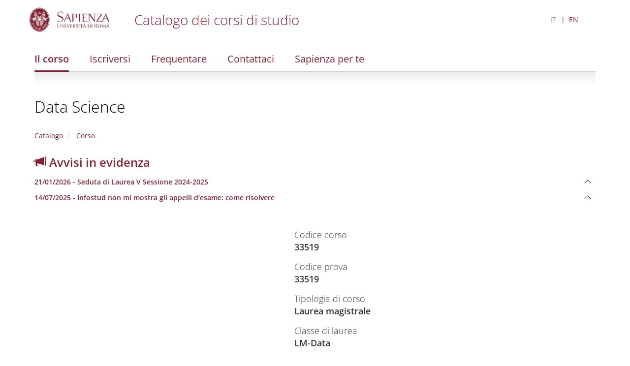

--- FILE ---
content_type: text/html; charset=utf-8
request_url: https://corsidilaurea.uniroma1.it/it/corso/2023/32344/iscriversi
body_size: 4744
content:
<!DOCTYPE html>
<html lang="it" dir="ltr">
<head>
  <link rel="profile" href="http://www.w3.org/1999/xhtml/vocab" />
  <meta name="viewport" content="width=device-width, initial-scale=1.0">
  <meta http-equiv="Content-Type" content="text/html; charset=utf-8" />
<meta name="Generator" content="Drupal 7 (http://drupal.org)" />
<link rel="shortcut icon" href="https://corsidilaurea.uniroma1.it/sites/all/themes/custom/cdl/favicon.ico" type="image/vnd.microsoft.icon" />
  <title>Data Science | Course catalogue</title>
  <style>
@import url("https://corsidilaurea.uniroma1.it/modules/system/system.base.css?t96s7w");
</style>
<style>
@import url("https://corsidilaurea.uniroma1.it/sites/all/modules/custom/cdl_backend/css/backend.css?t96s7w");
@import url("https://corsidilaurea.uniroma1.it/sites/all/modules/custom/cdl_course_home/css/course_home.css?t96s7w");
@import url("https://corsidilaurea.uniroma1.it/sites/all/modules/custom/cdl_lessons/css/lessons.css?t96s7w");
@import url("https://corsidilaurea.uniroma1.it/modules/field/theme/field.css?t96s7w");
@import url("https://corsidilaurea.uniroma1.it/modules/node/node.css?t96s7w");
@import url("https://corsidilaurea.uniroma1.it/sites/all/modules/contrib/views/css/views.css?t96s7w");
@import url("https://corsidilaurea.uniroma1.it/sites/all/modules/contrib/ckeditor/css/ckeditor.css?t96s7w");
</style>
<style>
@import url("https://corsidilaurea.uniroma1.it/sites/all/modules/contrib/ctools/css/ctools.css?t96s7w");
@import url("https://corsidilaurea.uniroma1.it/modules/locale/locale.css?t96s7w");
</style>
<link type="text/css" rel="stylesheet" href="https://cdn.jsdelivr.net/npm/bootstrap@3.4.1/dist/css/bootstrap.css" media="all" />
<link type="text/css" rel="stylesheet" href="https://cdn.jsdelivr.net/npm/@unicorn-fail/drupal-bootstrap-styles@0.0.2/dist/3.3.1/7.x-3.x/drupal-bootstrap.css" media="all" />
<style>
@import url("https://corsidilaurea.uniroma1.it/sites/all/themes/custom/cdl/libraries/fontawesome/css/fontawesome.min.css?t96s7w");
@import url("https://corsidilaurea.uniroma1.it/sites/all/themes/custom/cdl/css/styles.css?t96s7w");
</style>
  <!-- HTML5 element support for IE6-8 -->
  <!--[if lt IE 9]>
    <script src="https://cdn.jsdelivr.net/html5shiv/3.7.3/html5shiv-printshiv.min.js"></script>
  <![endif]-->
  <script src="https://corsidilaurea.uniroma1.it/sites/all/modules/contrib/jquery_update/replace/jquery/2.2/jquery.min.js?v=2.2.4"></script>
<script src="https://corsidilaurea.uniroma1.it/misc/jquery-extend-3.4.0.js?v=2.2.4"></script>
<script src="https://corsidilaurea.uniroma1.it/misc/jquery-html-prefilter-3.5.0-backport.js?v=2.2.4"></script>
<script src="https://corsidilaurea.uniroma1.it/misc/jquery.once.js?v=1.2"></script>
<script src="https://corsidilaurea.uniroma1.it/misc/drupal.js?t96s7w"></script>
<script src="https://corsidilaurea.uniroma1.it/sites/all/modules/contrib/jquery_update/js/jquery_browser.js?v=0.0.1"></script>
<script src="https://cdn.jsdelivr.net/npm/bootstrap@3.4.1/dist/js/bootstrap.js"></script>
<script src="https://corsidilaurea.uniroma1.it/sites/all/modules/contrib/admin_menu/admin_devel/admin_devel.js?t96s7w"></script>
<script src="https://corsidilaurea.uniroma1.it/sites/all/modules/custom/cdl_backend/js/backend.js?t96s7w"></script>
<script src="https://corsidilaurea.uniroma1.it/sites/all/modules/custom/cdl_course_attendance/js/timetable.js?t96s7w"></script>
<script src="https://corsidilaurea.uniroma1.it/sites/all/modules/custom/cdl_course_contacts/js/contacts.js?t96s7w"></script>
<script src="https://corsidilaurea.uniroma1.it/sites/all/modules/custom/cdl_course_home/js/course_home.js?t96s7w"></script>
<script src="https://corsidilaurea.uniroma1.it/sites/all/modules/custom/cdl_homepage/js/base.js?t96s7w"></script>
<script src="https://corsidilaurea.uniroma1.it/sites/all/modules/contrib/entityreference/js/entityreference.js?t96s7w"></script>
<script src="https://corsidilaurea.uniroma1.it/sites/default/files/languages/it_Wzm_7H3nPYJkp6RgAOZ85F7ZoSHF2v8GvAts3_X8_Y0.js?t96s7w"></script>
<script src="https://corsidilaurea.uniroma1.it/sites/all/themes/custom/cdl/libraries/fontawesome/js/fontawesome.min.js?t96s7w"></script>
<script src="https://corsidilaurea.uniroma1.it/sites/all/themes/custom/cdl/libraries/fontawesome/js/solid.min.js?t96s7w"></script>
<script src="https://corsidilaurea.uniroma1.it/sites/all/themes/custom/cdl/libraries/js/css3-mediaqueries.js?t96s7w"></script>
<script src="https://corsidilaurea.uniroma1.it/sites/all/themes/custom/cdl/libraries/js/html5shiv.min.js?t96s7w"></script>
<script src="https://corsidilaurea.uniroma1.it/sites/all/themes/custom/cdl/libraries/js/jquery.matchHeight-min.js?t96s7w"></script>
<script src="https://corsidilaurea.uniroma1.it/sites/all/themes/custom/cdl/libraries/js/modernizr.min.js?t96s7w"></script>
<script src="https://corsidilaurea.uniroma1.it/sites/all/themes/custom/cdl/libraries/js/respond.js?t96s7w"></script>
<script src="https://corsidilaurea.uniroma1.it/sites/all/themes/custom/cdl/js/components/cdl_accordion.js?t96s7w"></script>
<script src="https://corsidilaurea.uniroma1.it/sites/all/themes/custom/cdl/js/components/cdl_video.js?t96s7w"></script>
<script src="https://corsidilaurea.uniroma1.it/sites/all/themes/custom/cdl/js/components/cdl_lessons.js?t96s7w"></script>
<script src="https://corsidilaurea.uniroma1.it/sites/all/themes/custom/cdl/js/scripts.js?t96s7w"></script>
<script>jQuery.extend(Drupal.settings, {"basePath":"\/","pathPrefix":"it\/","setHasJsCookie":0,"ajaxPageState":{"theme":"cdl","theme_token":"4aW4RU1bVj1EwXV21FO6pj6eedWGra5h7RMWV3QAgzw","js":{"sites\/all\/themes\/contrib\/bootstrap\/js\/bootstrap.js":1,"sites\/all\/modules\/contrib\/jquery_update\/replace\/jquery\/2.2\/jquery.min.js":1,"misc\/jquery-extend-3.4.0.js":1,"misc\/jquery-html-prefilter-3.5.0-backport.js":1,"misc\/jquery.once.js":1,"misc\/drupal.js":1,"sites\/all\/modules\/contrib\/jquery_update\/js\/jquery_browser.js":1,"https:\/\/cdn.jsdelivr.net\/npm\/bootstrap@3.4.1\/dist\/js\/bootstrap.js":1,"sites\/all\/modules\/contrib\/admin_menu\/admin_devel\/admin_devel.js":1,"sites\/all\/modules\/custom\/cdl_backend\/js\/backend.js":1,"sites\/all\/modules\/custom\/cdl_course_attendance\/js\/timetable.js":1,"sites\/all\/modules\/custom\/cdl_course_contacts\/js\/contacts.js":1,"sites\/all\/modules\/custom\/cdl_course_home\/js\/course_home.js":1,"sites\/all\/modules\/custom\/cdl_homepage\/js\/base.js":1,"sites\/all\/modules\/contrib\/entityreference\/js\/entityreference.js":1,"public:\/\/languages\/it_Wzm_7H3nPYJkp6RgAOZ85F7ZoSHF2v8GvAts3_X8_Y0.js":1,"sites\/all\/themes\/custom\/cdl\/libraries\/fontawesome\/js\/fontawesome.min.js":1,"sites\/all\/themes\/custom\/cdl\/libraries\/fontawesome\/js\/solid.min.js":1,"sites\/all\/themes\/custom\/cdl\/libraries\/js\/css3-mediaqueries.js":1,"sites\/all\/themes\/custom\/cdl\/libraries\/js\/html5shiv.min.js":1,"sites\/all\/themes\/custom\/cdl\/libraries\/js\/jquery.matchHeight-min.js":1,"sites\/all\/themes\/custom\/cdl\/libraries\/js\/modernizr.min.js":1,"sites\/all\/themes\/custom\/cdl\/libraries\/js\/respond.js":1,"sites\/all\/themes\/custom\/cdl\/js\/components\/cdl_accordion.js":1,"sites\/all\/themes\/custom\/cdl\/js\/components\/cdl_video.js":1,"sites\/all\/themes\/custom\/cdl\/js\/components\/cdl_lessons.js":1,"sites\/all\/themes\/custom\/cdl\/js\/scripts.js":1},"css":{"modules\/system\/system.base.css":1,"sites\/all\/modules\/custom\/cdl_backend\/css\/backend.css":1,"sites\/all\/modules\/custom\/cdl_course_home\/css\/course_home.css":1,"sites\/all\/modules\/custom\/cdl_lessons\/css\/lessons.css":1,"modules\/field\/theme\/field.css":1,"modules\/node\/node.css":1,"sites\/all\/modules\/contrib\/views\/css\/views.css":1,"sites\/all\/modules\/contrib\/ckeditor\/css\/ckeditor.css":1,"sites\/all\/modules\/contrib\/ctools\/css\/ctools.css":1,"modules\/locale\/locale.css":1,"https:\/\/cdn.jsdelivr.net\/npm\/bootstrap@3.4.1\/dist\/css\/bootstrap.css":1,"https:\/\/cdn.jsdelivr.net\/npm\/@unicorn-fail\/drupal-bootstrap-styles@0.0.2\/dist\/3.3.1\/7.x-3.x\/drupal-bootstrap.css":1,"sites\/all\/themes\/custom\/cdl\/libraries\/fontawesome\/cs\/fontawesome.min.css":1,"sites\/all\/themes\/custom\/cdl\/libraries\/fontawesome\/css\/fontawesome.min.css":1,"sites\/all\/themes\/custom\/cdl\/css\/styles.css":1}},"bootstrap":{"anchorsFix":"0","anchorsSmoothScrolling":"0","formHasError":1,"popoverEnabled":1,"popoverOptions":{"animation":1,"html":0,"placement":"right","selector":"","trigger":"click","triggerAutoclose":1,"title":"","content":"","delay":0,"container":"body"},"tooltipEnabled":1,"tooltipOptions":{"animation":1,"html":0,"placement":"auto left","selector":"","trigger":"focus hover","delay":0,"container":"body"}}});</script>
</head>
<body class="navbar-is-fixed-top html not-front not-logged-in no-sidebars page-course page-course- page-course-33519">
  <div class="cdl-overlay-div"></div>
  <div id="skip-link">
    <a href="#main-content" role="link" aria-label="Skip to main content" class="element-invisible element-focusable">Skip to main content</a>
  </div>
    <header id="navbar" role="banner" class="section navbar navbar-fixed-top navbar-default">
  <div class="container">

      <div class="navbar-brand">
              <a href="https://www.uniroma1.it/" class="site-logo">
          <img class="logo pull-left" src="https://corsidilaurea.uniroma1.it/sites/all/themes/custom/cdl/logo.png" alt="Uniroma 1" />
        </a>
      
              <div class="site-name">
          <a title="Torna alla Home Page" href="/"><h2>Catalogo dei corsi di studio</h2></a>
        </div>
            </div>

            <button class="main-menu-open">
        <img src="/sites/all/themes/custom/cdl/images/hamburgher.svg" />
      </button>
      
                <div class="region region-header">
    <section id="block-locale-language-content" class="block- block block-locale clearfix">

      
  <ul class="language-switcher-locale-url"><li class="it first active"><a href="/it/course/33519" class="language-link active" xml:lang="it">IT</a></li>
<li class="en last"><a href="/en/course/33519" class="language-link" xml:lang="en">EN</a></li>
</ul>
</section>
  </div>

        </div>
</header>

<div class="main-menu-overlay">
  <div class="container">
    <div class="main-menu-header">
      <button class="main-menu-search"></button>
      <button class="main-menu-close"></button>
    </div>

    <div class="main-menu-container">
      <ul class="menu nav"><li class="first leaf"><a href="/it/course/33519" class="active">Il corso</a></li>
<li class="leaf"><a href="/it/course/33519/apply">Iscriversi</a></li>
<li class="leaf"><a href="/it/course/33519/attendance">Frequentare</a></li>
<li class="leaf"><a href="/it/course/33519/contacts">Contattaci</a></li>
<li class="last leaf"><a href="/it/course/33519/sapienza-for-you">Sapienza per te</a></li>
</ul>      <div class="main-menu-logo">
        <img src="/sites/all/themes/custom/cdl/logo_bianco.png" />
      </div>
    </div>


  </div>
</div>

<section id="page-title" class="section">
  <div class="container">
        <div class="main-menu-corso">
      <ul class="menu nav"><li class="first leaf"><a href="/it/course/33519" class="active">Il corso</a></li>
<li class="leaf"><a href="/it/course/33519/apply">Iscriversi</a></li>
<li class="leaf"><a href="/it/course/33519/attendance">Frequentare</a></li>
<li class="leaf"><a href="/it/course/33519/contacts">Contattaci</a></li>
<li class="last leaf"><a href="/it/course/33519/sapienza-for-you">Sapienza per te</a></li>
</ul>    </div>
        <h1>
              <a href="/it/course/33519">Data Science</a>
          </h1>
      </div>
</section>

<section id="breadcrumb" class="section">
  <div class="container">
    <div class="row">
      <div class="col-md-12">
        <ol class="breadcrumb"><li><a href="/it">Catalogo</a></li>
<li><a href="/it/course/33519" class="active"> Corso</a></li>
</ol>      </div>
    </div>
  </div>
</section>
<section id="breadcrumb" class="section">
  <div class="container">
    <div class="row">
      <div class="col-md-12">
        <div class="panel-group" id="announcement-accordion"><h3><a href="https://corsidilaurea.uniroma1.it/it/course/33519/announcements" target="_blank"><span class="glyphicon glyphicon-bullhorn" aria-hidden="true"></span> Avvisi in evidenza</a></h3>
        <div class="panel panel-default">
          <div class="panel-heading">
           <a data-toggle="collapse" data-parent="#announcement-accordion" href="#announcement-5462">
            <h4 class="panel-title">21/01/2026 - Seduta di Laurea V Sessione 2024-2025
            </h4>
          </a>
          </div>
          <div id="announcement-5462" class="panel-collapse collapse">
            <div class="panel-body"><p>SI COMUNICA CHE LE SEDUTE DI LAUREA PER LA V SESSIONE GENNAIO 2026- DATA SCIENCE SI TERRANNO NEI GIORNI</p>
<p>22 GENNAIO AULA MAGNA REGINA ELENA<br />
28 GENNAIO AULA L2 CASTRO LAURENZIANO</p>

              <div class="panel-attachments">
              <ul class="document-list"><li><a href="https://corsidilaurea.uniroma1.it/sites/default/files/avvisi/22_gennaio_2026_convocazione_commissione_seduta_di_laurea_3.pdf" class="document-icon pdf"></a> <span class="file-type">(PDF)</span></li>
<li><a href="https://corsidilaurea.uniroma1.it/sites/default/files/avvisi/28_gennaio_2026_convocazione_commissione_seduta_di_laurea_2.pdf" class="document-icon pdf"></a> <span class="file-type">(PDF)</span></li>
</ul>
              </div>
            </div>
          </div>
        </div>
        <div class="panel panel-default">
          <div class="panel-heading">
           <a data-toggle="collapse" data-parent="#announcement-accordion" href="#announcement-3068">
            <h4 class="panel-title">14/07/2025 - Infostud non mi mostra gli appelli d’esame: come risolvere
            </h4>
          </a>
          </div>
          <div id="announcement-3068" class="panel-collapse collapse">
            <div class="panel-body"><div>
<div> </div>
<p><strong>Nel caso in cui non riuscissi a prenotarti per un appello nel sistema Infostud, procedi come segue:</strong></p>
<ol>
<li><strong>Oggetto dell'email:</strong> “Appello mancante in Infostud”</li>
<li><strong>Testo dell'email:</strong> </li>
</ol>
<ul>
<li>Specifica il tuo anno accademico di iscrizione al primo anno, </li>
</ul>
</div>
<ul>
<li> l'insegnamento</li>
</ul>
<div>
<ul>
<li> il docente con il quale vuoi prenotare la prova di esame.</li>
</ul>
<ol>
</ol>
<p>Invia la richiesta alla segreteria didattica - <a href="mailto:segr.didattica@di.uniroma1.it">segr.didattica@di.uniroma1.it</a>  per risolvere il problema.</p>
<div> </div>
<div>
<div>
<p> </p></div>
</div>
</div>
<p>
 </p>

              <div class="panel-attachments">
              
              </div>
            </div>
          </div>
        </div></div>      </div>
    </div>
  </div>
</section>
<section class="section section-highlighted">
  <div class="container">
                  </div>
</section>

<section class="section section-tabs">
  <div class="container">
      </div>
</section>

<main role="main" class="section section-content">
  <span id="main-content" tabindex="-1"></span>
  <div class="container">
    <div class="row">
      <div class="col-md-12">
          <div class="region region-content">
    <section id="block-system-main" class="block- block block-system clearfix">

      
  <div class="corso-home mt-3">
  <div class="row">
    <div class="col-md-5 col-xs-12">
      <div class="cdl-video course-media">
                  <div class="cdl-video-video">
            <iframe width="580" height="420" src="https://www.youtube.com/embed/IuRjMpBePGs" title="YouTube video player" frameborder="0" allow="accelerometer; autoplay; clipboard-write; encrypted-media; gyroscope; picture-in-picture; web-share" referrerpolicy="strict-origin-when-cross-origin" allowfullscreen></iframe>
          </div>
              </div>

      <div class="mt-4 mb-4 corso-home-menu corso-home-menu--inverted corso-home-menu--collegamenti-utili">
        <ul class="menu nav"><li class="first leaf"><a href="/it/course/33519/apply">Iscriversi</a></li>
<li class="leaf"><a href="/it/course/33519/attendance/timetable">Orario</a></li>
<li class="leaf"><a href="/it/course/33519/attendance/exams">Appelli</a></li>
<li class="last leaf"><a href="/it/course/33519/announcements">Avvisi</a></li>
</ul>      </div>

      <div class="corso-home-menu corso-home-menu--presentazione">
        <h3>Il corso</h3>
        <ul class="menu nav"><li class="first leaf"><a href="/it/course/33519/presentation">Presentazione</a></li>
<li class="leaf"><a href="/it/course/33519/objectives">Obiettivi formativi</a></li>
<li class="leaf"><a href="/it/course/33519/professional-opportunities">Profilo professionale</a></li>
<li class="leaf"><a href="/it/course/33519/study-plan">Percorso formativo</a></li>
<li class="leaf"><a href="/it/course/33519/choice-orientation">Orientamento alla scelta</a></li>
<li class="leaf"><a href="/it/course/33519/international-experiences">Esperienze internazionali</a></li>
<li class="leaf"><a href="/it/course/33519/teachers">Docenti</a></li>
<li class="leaf"><a href="/it/course/33519/organization">Organizzazione e contatti</a></li>
<li class="last leaf"><a href="/it/course/33519/quality">Assicurazione della qualità (AQ)</a></li>
</ul>      </div>

    </div>
    <div class="col-md-6 col-xs-12">
      <ul class="corso-info">
                            <li>
            Codice corso<span>33519</span>
          </li>
                                      <li>
            Codice prova<span>33519</span>
          </li>
                                      <li>
            Tipologia di corso<span>Laurea magistrale</span>
          </li>
                                      <li>
            Classe di laurea<span>LM-Data</span>
          </li>
                                      <li>
            Durata<span>2 anni</span>
          </li>
                                      <li>
            Modalità di accesso<span>Verifica dei requisiti e della personale preparazione</span>
          </li>
                                      <li>
            Facoltà<span>Ingegneria dell'informazione, informatica e statistica</span>
          </li>
                                      <li>
            Dipartimento<span>INFORMATICA</span>
          </li>
                                      <li>
            Sede<span>Roma</span>
          </li>
                                                        <li>
            Lingua<span>Inglese</span>
          </li>
                                                        <li>
            Modalità di erogazione<span>Convenzionale - In presenza</span>
          </li>
                                                            </ul>
    </div>
  </div>
</div>

</section>
  </div>
      </div>
    </div>
  </div>
</main>


<footer class="section section-footer">
  <div class="container">
    <div class="region region-footer">
    <section id="block-cdl-utils-cdl-footer" class="block- block block-cdl-utils clearfix">

      
  <div class="first-line">© Sapienza Università di Roma - Piazzale Aldo Moro 5, 00185 Roma - (+39) 06 49911 - CF 80209930587 PI 02133771002</div><div class="second-line"><div class="footer-menu"><a href="/area-riservata">Dashboard</a><a href="/archive">Archivio corsi</a></div></div>
</section>
  </div>
  </div>
</footer>

  <script src="https://corsidilaurea.uniroma1.it/sites/all/themes/contrib/bootstrap/js/bootstrap.js?t96s7w"></script>
</body>
</html>


--- FILE ---
content_type: text/javascript
request_url: https://corsidilaurea.uniroma1.it/sites/all/modules/custom/cdl_homepage/js/base.js?t96s7w
body_size: 425
content:
(function ($) {
  Drupal.behaviors.cdl_homepage = {
    attach: function (context) {
      if ($('.page-home').length) {
        // gestione filtri
        $('.all-filters-button').on('click touchstart', function(e) {
          e.preventDefault();
          $('.cdl-homepage--all-filters--container').toggleClass('visibile');
          return false;
        });

        if ($('input[name="filtri_tutti_visibili"]').val() == "true") {
          $('.cdl-homepage--all-filters--container').addClass('visibile');
        }

        $('.cdl-homepage--all-filters--close').on('click touchstart', function(e) {
          e.preventDefault();
          $('.cdl-homepage--all-filters--container').removeClass('visibile');
          return false;
        })

        $("#cdl-homepage-filters-form").on("submit", function(ev) {
          ev.preventDefault();
          var querystring = $('#cdl-homepage-filters-form').serialize();
          $(location).attr('href', Drupal.settings.basePath + Drupal.settings.pathPrefix + 'home?' + querystring);
        });
      }
    }
  }

})(jQuery);
